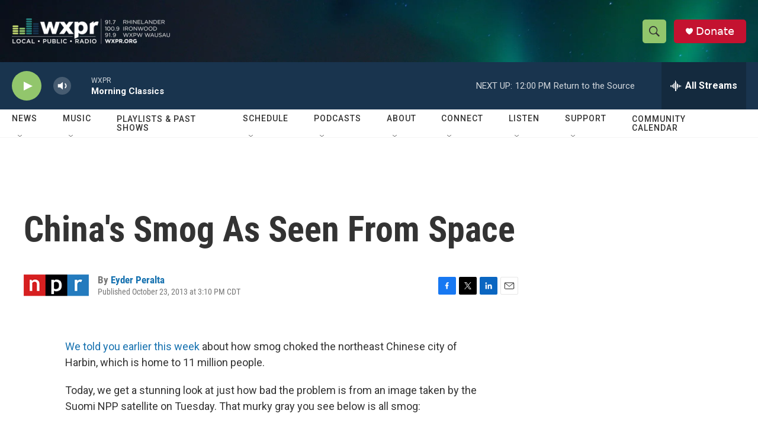

--- FILE ---
content_type: text/html; charset=utf-8
request_url: https://www.google.com/recaptcha/api2/aframe
body_size: 183
content:
<!DOCTYPE HTML><html><head><meta http-equiv="content-type" content="text/html; charset=UTF-8"></head><body><script nonce="0f0674xZ4ZWnnYE5_Ay-cw">/** Anti-fraud and anti-abuse applications only. See google.com/recaptcha */ try{var clients={'sodar':'https://pagead2.googlesyndication.com/pagead/sodar?'};window.addEventListener("message",function(a){try{if(a.source===window.parent){var b=JSON.parse(a.data);var c=clients[b['id']];if(c){var d=document.createElement('img');d.src=c+b['params']+'&rc='+(localStorage.getItem("rc::a")?sessionStorage.getItem("rc::b"):"");window.document.body.appendChild(d);sessionStorage.setItem("rc::e",parseInt(sessionStorage.getItem("rc::e")||0)+1);localStorage.setItem("rc::h",'1769095111971');}}}catch(b){}});window.parent.postMessage("_grecaptcha_ready", "*");}catch(b){}</script></body></html>